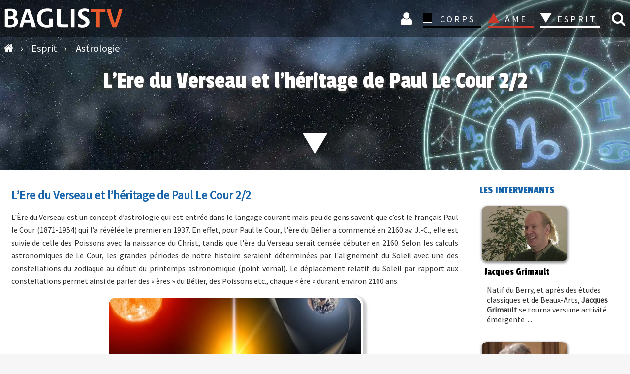

--- FILE ---
content_type: text/html; charset=UTF-8
request_url: https://www.baglis.tv/esprit/astrologie/528-l-ere-du-verseau-et-l-heritage-de-paul-le-cour-2-2.html
body_size: 10054
content:


<!DOCTYPE html>
<html lang="fr">
<head>
<meta charset="utf-8">
	<meta name="rights" content="BAGLIS TV">
	<meta name="author" content="Jacques Grimault">
	<meta property="og:title" content="L’Ere du Verseau et l’héritage de Paul Le Cour 2/2">
	<meta property="og:type" content="article">
	<meta property="og:url" content="https://www.baglis.tv/esprit/astrologie/528-l-ere-du-verseau-et-l-heritage-de-paul-le-cour-2-2.html">
	<meta property="og:site_name" content="BAGLIS TV">
	<meta property="og:description" content="Dans cette deuxieme partie de cette table ronde qui réunit Jacques Halbronn et Jacques Grimault,  s’adresse à une audience qui dispose déjà de certaines bases d’astrologie… ou si vous n’y connaissez rien, cela va être l’occasion pour vous d’y plonger !">
	<meta name="description" content="Dans cette deuxieme partie de cette table ronde qui réunit Jacques Halbronn et Jacques Grimault,  s’adresse à une audience qui dispose déjà de certaines bases d’astrologie… ou si vous n’y connaissez rien, cela va être l’occasion pour vous d’y plonger !">
	<title>L’Ere du Verseau et l’héritage de Paul Le Cour 2/2</title>
	<link href="https://www.baglis.tv/esprit/astrologie/528-l-ere-du-verseau-et-l-heritage-de-paul-le-cour-2-2.html" rel="canonical">
	<link href="/" rel="mask-icon" color="#000">
	<link href="/media/system/images/favicon.ico" rel="alternate icon" type="image/vnd.microsoft.icon">



<script type="application/json" class="joomla-script-options new">{"system.paths":{"root":"","rootFull":"https:\/\/www.baglis.tv\/","base":"","baseFull":"https:\/\/www.baglis.tv\/"},"csrf.token":"55df64da1faa974e6c927eefed6d00b0"}</script>
	<script src="/media/system/js/core.min.js?2cb912"></script>
	<script src="/media/vendor/jquery/js/jquery.min.js?3.7.1"></script>
	
	
	
	
	
	
	
	
	
	
	
	<script src="https://www.baglis.tv/media/j2store/js/j2store.namespace.js?bc7425"></script>
	
	<script src="https://www.baglis.tv/media/j2store/js/j2store.js?bc7425"></script>
	
	<script src="/media/legacy/js/jquery-noconflict.min.js?504da4"></script>
	<script>var j2storeURL = 'https://www.baglis.tv/';</script>
	<script>
if(typeof(j2store) == 'undefined') {
	var j2store = {};
}
if(typeof(j2store.jQuery) == 'undefined') {
	j2store.jQuery = jQuery.noConflict();
}		
(function($) {
	$(document).bind('after_adding_to_cart', function(element,data, type){

		var murl = '/panier/ajaxmini.html';

		$.ajax({
			url : murl,
			type : 'get',
			cache : false,
			contentType : 'application/json; charset=utf-8',
			dataType : 'json',
			success : function(json) {
				if (json != null && json['response']) {
					$.each(json['response'], function(key, value) {
						if ($('.j2store_cart_module_' + key).length) {
							$('.j2store_cart_module_' + key).each(function() {
								$(this).html(value);
							});
						}
					});
				}
			}

		});

	});
})(j2store.jQuery);
		</script>
	<script type="application/ld+json">{"@context":"https://schema.org","@graph":[{"@type":"Organization","@id":"https://www.baglis.tv/#/schema/Organization/base","name":"BAGLIS TV","url":"https://www.baglis.tv/"},{"@type":"WebSite","@id":"https://www.baglis.tv/#/schema/WebSite/base","url":"https://www.baglis.tv/","name":"BAGLIS TV","publisher":{"@id":"https://www.baglis.tv/#/schema/Organization/base"}},{"@type":"WebPage","@id":"https://www.baglis.tv/#/schema/WebPage/base","url":"https://www.baglis.tv/esprit/astrologie/528-l-ere-du-verseau-et-l-heritage-de-paul-le-cour-2-2.html","name":"L’Ere du Verseau et l’héritage de Paul Le Cour 2/2","description":"Dans cette deuxieme partie de cette table ronde qui réunit Jacques Halbronn et Jacques Grimault,  s’adresse à une audience qui dispose déjà de certaines bases d’astrologie… ou si vous n’y connaissez rien, cela va être l’occasion pour vous d’y plonger !","isPartOf":{"@id":"https://www.baglis.tv/#/schema/WebSite/base"},"about":{"@id":"https://www.baglis.tv/#/schema/Organization/base"},"inLanguage":"fr-FR","breadcrumb":{"@id":"https://www.baglis.tv/#/schema/BreadcrumbList/17"}},{"@type":"Article","@id":"https://www.baglis.tv/#/schema/com_content/article/528","name":"L’Ere du Verseau et l’héritage de Paul Le Cour 2/2","headline":"L’Ere du Verseau et l’héritage de Paul Le Cour 2/2","inLanguage":"fr-FR","thumbnailUrl":"images/video/thumb/1362045285_gherandTR18andpaulandleandcouandP2.jpg","image":"images/video/1362045285_gherandTR18andpaulandleandcouandP2.jpg","articleSection":"Astrologie","isPartOf":{"@id":"https://www.baglis.tv/#/schema/WebPage/base"}}]}</script>
	<meta property="og:image" itemprop="image" content="https://www.baglis.tv/images/video/thumb/1362045285_gherandTR18andpaulandleandcouandP2.jpg" />


    <meta name="web_author" content="Didier Lamiral">
    <meta name="viewport" content="width=device-width, initial-scale=1.0">
    <link rel="apple-touch-icon" sizes="180x180" href="/apple-touch-icon.png">
    <link rel="icon" type="image/png" href="/favicon-32x32.png" sizes="32x32">
    <link rel="icon" type="image/png" href="/favicon-16x16.png" sizes="16x16">
    <link rel="manifest" href="/manifest.json">
    <link rel="mask-icon" href="/safari-pinned-tab.svg">
    <meta name="theme-color" content="#1b1b1f">
    <meta name="apple-mobile-web-app-capable" content="yes">
    <meta name="mobile-web-app-capable" content="yes">
    <meta name="google-site-verification" content="lUg7UICKiQzTxyZZQtIrMF5Lm4VfcKHpGlo5UfShwZo">

	        <style>
            #banner {
                background-image: url("https://www.baglis.tv/images/bannieres/esprit-astrologie.webp ");
            }
        </style>
	
    <link rel="stylesheet" href="/templates/baglistv2023/css/font-awesome.min.css">
    <link rel="stylesheet" href="/templates/baglistv2023/css/main.css">
</head>
<body id="top">
<div class="navhaut" id="navhaut">
	
        <span id="rech_id" class="fa iconrecherche lienconnexion rech-haut" onclick="rechermodule()"> </span>
	    <div id="header"  class="fond">
        <div id="menu-icon" onclick="menu()"><span class="first"></span><span class="second"></span><span class="third"></span></div>
        <div class="logo">
            <a href="https://www.baglis.tv/" title="Accueil BAGLIS TV">
                <img id="logo" class="logo" src="https://www.baglis.tv/images/baglis-logo.svg" width="250" height="53" alt="BAGLIS TV">
            </a>
        </div>
                         			
		<div class="j2store_cart_module_115">
										</div>
			
                            <nav id="nav">
            <form class="inline" method="post">
                <ul class="ulmenu">

                   

                    <li class="inline iconnav">

                    <button class="lienconnexion icon fa fa-user loginlien" type="submit" formaction="/connexion.html" title="Connexion">
    Connexion 

</button>
                 
                    
                    </li>
                    <li class="dropdown corps_dropdown">
                        <button type="submit" formaction="/corps.html" class="corps section">CORPS</button>
                        <span></span>
                        <ul class="noir">
                            <li><button type="submit" formaction="/corps/art-sacre.html" class="navbut2">
                                    Art</button></li>
                            <li><button type="submit" formaction="/corps/hauts-lieux-mysteres.html" class="navbut2">Hauts-lieux - Mystères
                                </button></li>
                            <li><button type="submit" formaction="/corps/quantique.html" class="navbut2">Quantique</button>
                            </li>
                            <li><button type="submit" formaction="/corps/sante.html" class="navbut2">Santé</button></li>
                        </ul>
                    </li>
                    <li class="dropdown ame_dropdown">
                        <button type="submit" formaction="/ame.html" class="ame section">ÂME</button>
                        <span></span>
                        <ul class="rouge">
                            <li><button type="submit" formaction="/ame/initiations.html" class="navbut2">Initiations</button></li>
                            <li><button type="submit" formaction="/ame/mystique.html" class="navbut2">Mystique
                                </button></li>
                            <li><button type="submit" formaction="/ame/psychologie-mythes.html" class="navbut2">Psychologie-Mythes
                                </button>
                            </li>
                            <li><button type="submit" formaction="/ame/tarot.html" class="navbut2">Tarot</button></li>
                        </ul>
                    </li>
                    <li class="dropdown esprit_dropdown">
                        <button type="submit" formaction="/esprit.html" class="esprit_active section">ESPRIT</button>
                        <span></span>
                        <ul class="blanc">
                            <li><button type="submit" formaction="/esprit/alchimie.html" class="navbut2">Alchimie</button>
                            </li>
                            <li><button type="submit" formaction="/esprit/astrologie.html" class="navbut2">Astrologie</button>
                            </li>
                            <li><button type="submit" formaction="/esprit/esoterisme.html" class="navbut2">Esotérisme</button>
                            </li>
                            <li><button type="submit" formaction="/esprit/religions.html" class="navbut2">Religions</button>
                            </li>
                            <li><button type="submit" formaction="/esprit/terre-mere.html" class="navbut2">Terre Mère</button></li>
                        </ul>
                    </li>





                </ul>
            </form>
        </nav>

    </div>
	        <div class="fil">
            
<ul itemscope itemtype="http://schema.org/BreadcrumbList" class="breadcrumb" id="breadcrumb">
			<li class="active" itemprop="itemListElement" itemscope itemtype="http://schema.org/ListItem">
			<a itemprop="item" href="https://www.baglis.tv/" class="pathway" title="Accueil">
			<span class="divider fa fa-home">
				<span itemprop="name" class="hide">BAGLIS TV </span> </span> 	</a>
            
            <span class="divider">
						 › 					</span>
                    <meta itemprop="position" content="1">
		</li>
	
				
			<li itemprop="itemListElement" itemscope itemtype="http://schema.org/ListItem">
									<a itemprop="item" href="/esprit.html" class="pathway">
						<span itemprop="name">
							Esprit						</span>
					</a>
				
									<span class="divider">
						 › 					</span>
								<meta itemprop="position" content="2">
			</li>
					
			<li itemprop="itemListElement" itemscope itemtype="http://schema.org/ListItem">
									<a itemprop="item" href="/esprit/astrologie.html" class="pathway">
						<span itemprop="name">
							Astrologie						</span>
					</a>
				
								<meta itemprop="position" content="3">
			</li>
		</ul>

        </div>
	</div>
    <aside class="rech_mob" id="rech_mob">
        <aside class="moduletable " aria-label="Recherche">
        
<div class="search-module">
	<form action="/esprit/astrologie/528-l-ere-du-verseau-et-l-heritage-de-paul-le-cour-2-2.html" method="post" class="form-inline">
    
		<input id="search_id" name="searchword" class="text mod-search-searchword inputbox inline" type="search" placeholder="Recherchez vos vidéos"> <button class="icon-search fa fa-search inline butsearchhome" onclick="this.form.searchword.focus();" name="search" title="Recherche vidéos"> </button>		<input type="hidden" name="task" value="search">
		<input type="hidden" name="option" value="com_search">
		<input type="hidden" name="limit" value="100">
		<input type="hidden" name="Itemid" value="763">
	</form>
</div>
</aside>

    </aside>


    
<div id="mod-custom168" class="mod-custom custom">
    </div>




										<div id="system-message-container">
	</div>

 

<main id="component">




	    
    <section id="banner">
  <div class="innerbanner">
    <header>


      
      <h1>L’Ere du Verseau et l’héritage de Paul Le Cour 2/2</h1>
      <div class="center">
                 </div>

      
          </header>
    <div class="plus">
      <img src="/templates/baglistv2023/images/esprit_color.svg" alt="esprit" class="catimg espritlogo" height="50" width="44">
    </div>
    <!-- <a href="#componentpage" class="more" rel="nofollow" title="Plus d'info">Plus d'info</a> -->
  </div>

</section>


<div id="componentpage" class="item-page cat-esprit" itemscope itemtype="http://schema.org/Article">
  <meta itemscope content="itemscope" itemprop="mainEntityOfPage" itemType="https://schema.org/WebPage" itemid="https://google.com/article">
  <meta itemprop="inLanguage" content="fr-FR">



    

  


    <div class="article" itemprop="articleBody">
      <div class="block-article">
        <p class="h2vod">L’Ere du Verseau et l’héritage de Paul Le Cour 2/2</p>
        <p>L'Ère du Verseau est un concept d’astrologie qui est entrée dans le langage courant mais peu de gens savent que c’est le français <a href="https://fr.wikipedia.org/wiki/Paul_Le_Cour" target="_blank" rel="noopener noreferrer">Paul le Cour</a> (1871-1954) qui l’a révélée le premier en 1937. En effet, pour <a href="https://fr.wikipedia.org/wiki/Paul_Le_Cour" target="_blank" rel="noopener noreferrer">Paul le Cour</a>, l'ère du Bélier a commencé en 2160 av. J.-C., elle est suivie de celle des Poissons avec la naissance du Christ, tandis que l'ère du Verseau serait censée débuter en 2160. Selon les calculs astronomiques de Le Cour, les grandes périodes de notre histoire seraient déterminées par l'alignement du Soleil avec une des constellations du zodiaque au début du printemps astronomique (point vernal). Le déplacement relatif du Soleil par rapport aux constellations permet ainsi de parler des « ères » du Bélier, des Poissons etc., chaque « ère » durant environ 2160 ans.</p>
                  <div class="block-player">

            
              

              <div id="box-3" class="box youtube-container" onclick="javascript:afficher();">
                <div class="abotexte" id="abotexte">
                  <span class="icon-cross close-right fa fa-close" onclick="javascript:fermer();" title="Fermer"> </span>

                  Pour visionner ce film ajoutez le au panier ou <br> abonnez-vous pour un accès à tout le catalogue !
                </div>

                <span itemprop="image" itemscope itemtype="https://schema.org/ImageObject">
                  <meta itemprop="width" content="512">
                  <meta itemprop="height" content="288">
                  <img id="img-player" itemprop="url" alt="L’Ere du Verseau et l’héritage de Paul Le Cour 2/2" src="https://www.baglis.tv/images/video/1362045285_gherandTR18andpaulandleandcouandP2.jpg" width="512" height="288">
                </span>
                <div class="duree2"> 39:48</div>
              </div>
                        <div class=" abo aboflex">
              <div class="panier2">



                <button onclick="window.location.href ='/connexion/abonnement.html';">
                  Je m'abonne
                </button>
                <div class="titreabo2"> À partir de 12 € / mois</div>

              </div>
              <div class="panier2">



                <div class="j2store-product j2store-product-528 product-528 downloadable default">
		
		
	

		<form action="/panier/addItem.html"
		method="post" class="j2store-addtocart-form"
		id="j2store-addtocart-form-528"
		name="j2store-addtocart-form-528"
		data-product_id="528"
		data-product_type="downloadable"
		enctype="multipart/form-data">

				


		<div id="add-to-cart-528" class="j2store-add-to-cart">
	
		<input type="hidden" name="product_qty" value="1" />
			<input type="hidden" id="j2store_product_id_528" name="product_id" value="528" />



				<input
					data-cart-action-always="Ajout de la vidéo"
					data-cart-action-done="Ajouter au panier"
					data-cart-action-timeout="1000"
				   value="Ajouter au panier"
				   type="submit"
				   class="j2store-cart-button btn btn-primary button"
				   />

<div class="titreabo2">VOD /  15€</div>

	   </div>

		<div class="cart-action-complete" style="display:none;">
				<p class="text-success">
					Vidéo ajoutée au panier					<a href="/panier.html" class="j2store-checkout-link">
						Passer la commande					</a>
				</p>
		</div>
	   
		
	
	<input type="hidden" name="option" value="com_j2store" />
	<input type="hidden" name="view" value="carts" />
	<input type="hidden" name="task" value="addItem" />
	<input type="hidden" name="ajax" value="0" />
	<input type="hidden" name="55df64da1faa974e6c927eefed6d00b0" value="1">	<input type="hidden" name="return" value="aHR0cHM6Ly93d3cuYmFnbGlzLnR2L2VzcHJpdC9hc3Ryb2xvZ2llLzUyOC1sLWVyZS1kdS12ZXJzZWF1LWV0LWwtaGVyaXRhZ2UtZGUtcGF1bC1sZS1jb3VyLTItMi5odG1s" />		<div class="j2store-notifications"></div>
	</form>
		</div>                
                                
              </div>
            </div>
            <div class="publisherbaglis">
              <span itemprop="publisher" itemscope itemtype="https://schema.org/Organization" class="Logomark">
                <span itemprop="logo" itemscope itemtype="https://schema.org/ImageObject">
                  <meta itemprop="url" content="https://www.baglis.tv/images/WM-baglis_V6.png" class="Logomark">
                  <meta itemprop="width" content="25">
                  <meta itemprop="height" content="31">
                </span>
                <meta itemprop="name" content="BAGLISTV">
              </span>
            </div>

          </div>




        
      </div>
      <div class="block-article">
                
        <div class="fulltext">

          
<p> <img src="/images/200_113/gher_TR18_paul_le_cour_1.jpg" alt="gher_TR18_paul_le_cour_1" width="200" height="113" /><img src="/images/200_113/gher_TR18_paul_le_cour_2.jpg" alt="gher_TR18_paul_le_cour_2" width="200" height="113" style="float: right;" /><br>Toujours selon <a href="https://fr.wikipedia.org/wiki/Paul_Le_Cour" target="_blank" rel="noopener noreferrer">le Cour</a>, nous serions sur le point de quitter l'ère des Poissons, période à dominance religieuse et belliqueuse pour entrer dans l'ère du Verseau, qui sera, selon ses prévisions, une époque d'harmonie retrouvée.<br>Cette table ronde réunit <a href="/intervenants/2137-jacques-halbronn.html">Jacques Halbronn</a> et <a href="/intervenants/2138-jacques-grimault.html">Jacques Grimault</a>. Elle  s’adresse à une audience qui dispose déjà de certaines bases d’astrologie… ou si vous n’y connaissez rien, cela va être l’occasion pour vous d’y plonger!  Durée : 92 minutes (disponible en deux volets).</p>
          
                            </div>
      </div>
      
    </div>

    <aside class="asidevod">


      <div class="article-info-vod">

        <div class="intervenants">
          <h3 class="intertitre">Les intervenants</h3>
          <div itemprop="author" itemscope itemtype="https://schema.org/Person">
            <div itemprop="name">
              <a href="/intervenants/2138-jacques-grimault.html" rel="author"><div class="padtopinter2"><div class="intervignettesmallvod box-shadow">
<img src="/images/intervenants-V8/grimault-jacques-512-350.jpg" alt="Jacques Grimault" class="jacques-grimault" width="200" height="114">
</div><div class="inline textinter"><h4>Jacques Grimault</h4><p> <p>Natif du Berry, et après des études classiques et de Beaux-Arts, <strong>Jacques Grimault</strong> se tourna vers une activité émergente  ...</p></div></div></a><a href="/intervenants/2137-jacques-halbronn.html" rel="author"><div class="padtopinter2"><div class="intervignettesmallvod box-shadow">
<img src="/images/intervenants/halbronn_jacques_43.jpg" alt="Jacques Halbronn" class="jacques-halbronn" width="200" height="114">
</div><div class="inline textinter"><h4>Jacques Halbronn</h4><p> <p>Petit fils de la poétesse Claude Jonquière (1885-1957), <strong>Jacques Halbronn</strong>, en tant que président du MAU (Mouvement Astrolog ...</p></div></div></a>            </div>
          </div>
        </div>

        <h3 class="intertitre intertitrevideo">La vidéo </h3>
        <ul class="infovod">
          <li class="weight minutes">39:48 minutes -
            	<span class="article-info">

		
			

			
			
			

					
									<meta itemprop="datePublished" content="2013-02-27T18:23:10+01:00">
  <meta itemprop="dateModified" content="2017-05-23T22:20:49+02:00">
<span class="created">
 2013 	
 </span>
  
			<!-- 			- 
<ul class="tags">

			<li class="fa fa-tags tag-834 tag-list0" itemprop="keywords">
				
				

	

									
									
		<button onclick="window.location.href ='/esprit/astrologie.html';" class="tag-baglis">
   Astrologie
</button>



			</li>


</ul>			 -->

			
						</span>
          </li>

        </ul>
        <h3 class="intertitre">Thèmes abordés </h3>

        
        





        

        <div class="weight datevue plg">
                                      </div>
      </div>
      
    </aside>


    
    <!-- videos associees debut-->

    <script>
      var lazy = [];
      registerListener('load', setLazy);
      registerListener('load', lazyLoad);
      registerListener('scroll', lazyLoad);
      registerListener('resize', lazyLoad);

      function setLazy() {
        document.getElementById('nextPage').removeAttribute('class');
        lazy = document.getElementsByClassName('lazy');
        console.log('Found ' + lazy.length + ' lazy images');
      }

      function lazyLoad() {
        for (var i = 0; i < lazy.length; i++) {
          if (isInViewport(lazy[i])) {
            if (lazy[i].getAttribute('data-src')) {
              lazy[i].src = lazy[i].getAttribute('data-src');
              lazy[i].removeAttribute('data-src');
            }
          }
        }

        cleanLazy();
      }

      function cleanLazy() {
        lazy = Array.prototype.filter.call(lazy, function(l) {
          return l.getAttribute('data-src');
        });
      }

      function isInViewport(el) {
        var rect = el.getBoundingClientRect();
        return (
          rect.bottom >= 0 &&
          rect.right >= 0 &&
          rect.top <= (window.innerHeight || document.documentElement.clientHeight) &&
          rect.left <= (window.innerWidth || document.documentElement.clientWidth)
        );
      }

      function registerListener(event, func) {
        if (window.addEventListener) {
          window.addEventListener(event, func)
        } else {
          window.attachEvent('on' + event, func)
        }
      }
    </script>
    <!-- block-videos-assos -->
    <aside class="block-videos-assos  block-vod">
      <header>
        <h2 class="h2-titre">Vous aimerez aussi :</h2>
      </header>
      <div class="videos" id="nextPage">
        <!-- upsell -->
                    <!-- upsell -->
            <div class="sprocket-strips-s-block">

              <div class="interblog">
                <button onclick="window.location.href ='/esprit/astrologie/34-l-ere-du-verseau-et-l-heritage-de-paul-le-cour-1-2.html';" class="image-bouton">

                  <img src="/images/baglis-lazy.gif"
                    class="lazy img-galerie"
                    data-src="/images/video/thumb/L___Ere_du_Verse_4c9c764f1af26.jpg"
                    alt="L’Ere du Verseau et l’héritage de Paul Le Cour 1/2"
                    width="355" height="200" itemprop="thumbnailUrl">

                  <noscript>
                    <img
                      src="/images/video/thumb/L___Ere_du_Verse_4c9c764f1af26.jpg"
                      alt="L’Ere du Verseau et l’héritage de Paul Le Cour 1/2"
                      width="355" height="200" itemprop="thumbnailUrl">
                  </noscript>
                </button>
              </div>

              <button onclick="window.location.href ='/esprit/astrologie/34-l-ere-du-verseau-et-l-heritage-de-paul-le-cour-1-2.html';" class="titre-bouton">
                L’Ere du Verseau et l’héritage de Paul Le Cour 1/2
              </button>

              <div class="inline marg">
                <span class="inter-home">



                  

                                                      <span class="category2">
                    
                    <button onclick="window.location.href ='/esprit/astrologie.html';" class="cat-bouton">
                      Astrologie                    </button>


                  </span>
                </span>

              </div>

              <p>L'Ère du Verseau est un concept d’astrologie qui est entrée dans le langage courant mais peu de gens savent que c’est le français ... </p>


            </div>


        
        <!--videos associeesfin-->

        <!-- videos m theme debut cross_sells-->

                        <div class="sprocket-strips-s-block">

                  <div class="interblog">
                    <button onclick="window.location.href ='/corps/hauts-lieux-mysteres/370-le-xviieme-et-l-accomplissement-des-propheties.html';" class="image-bouton">

                      <img src="/images/baglis-lazy.gif"
                        class="lazy img-galerie"
                        data-src="/images/video/thumb/Le_XVIIe_si__cle_4d68eb3d962e4.jpg"
                        alt="Le XVIIème et l'accomplissement des prophéties "
                        width="355" height="200" itemprop="thumbnailUrl">
                      <noscript>
                        <img
                          src="/images/video/thumb/Le_XVIIe_si__cle_4d68eb3d962e4.jpg"
                          alt="Le XVIIème et l'accomplissement des prophéties "
                          width="355" height="200" itemprop="thumbnailUrl">
                      </noscript>
                    </button>
                  </div>

                  <button onclick="window.location.href ='/corps/hauts-lieux-mysteres/370-le-xviieme-et-l-accomplissement-des-propheties.html';" class="titre-bouton">
                    Le XVIIème et l'accomplissement des prophéties 
                  </button>


                  <div class="inline marg">
                    <span class="inter-home">
                      

                                                                  <span class="category2">
                                                <button onclick="window.location.href ='/corps/hauts-lieux-mysteres.html';" class="cat-bouton">
                          Hauts-lieux - Mystères                        </button>
                      </span>
                    </span>

                  </div>
                  <p>Au regard de la littérature prophétique moderne et des enjeux religieux, deux siècles jouissent d'un grand prestige: le XVIe avec  ...</p>


                </div>
                        <div class="sprocket-strips-s-block">

                  <div class="interblog">
                    <button onclick="window.location.href ='/esprit/esoterisme/350-geostrategie-des-protocoles-des-sages-de-sion.html';" class="image-bouton">

                      <img src="/images/baglis-lazy.gif"
                        class="lazy img-galerie"
                        data-src="/images/video/thumb/G__ostrat__gie_d_4d0b69102bf7f.jpg"
                        alt="Géostratégie des Protocoles des Sages de Sion"
                        width="355" height="200" itemprop="thumbnailUrl">
                      <noscript>
                        <img
                          src="/images/video/thumb/G__ostrat__gie_d_4d0b69102bf7f.jpg"
                          alt="Géostratégie des Protocoles des Sages de Sion"
                          width="355" height="200" itemprop="thumbnailUrl">
                      </noscript>
                    </button>
                  </div>

                  <button onclick="window.location.href ='/esprit/esoterisme/350-geostrategie-des-protocoles-des-sages-de-sion.html';" class="titre-bouton">
                    Géostratégie des Protocoles des Sages de Sion
                  </button>


                  <div class="inline marg">
                    <span class="inter-home">
                      

                                                                  <span class="category2">
                                                <button onclick="window.location.href ='/esprit/esoterisme.html';" class="cat-bouton">
                          Esotérisme                        </button>
                      </span>
                    </span>

                  </div>
                  <p>Les Protocoles des Sages d ...</p>


                </div>
                        <div class="sprocket-strips-s-block">

                  <div class="interblog">
                    <button onclick="window.location.href ='/esprit/esoterisme/179-nazisme-et-occultisme-entre-mythes-et-histoires-1-2.html';" class="image-bouton">

                      <img src="/images/baglis-lazy.gif"
                        class="lazy img-galerie"
                        data-src="/images/video/thumb/Nazisme_et_occul_4ca3183de8280.jpg"
                        alt="Nazisme et occultisme 1/2 : entre mythes et histoires"
                        width="355" height="200" itemprop="thumbnailUrl">
                      <noscript>
                        <img
                          src="/images/video/thumb/Nazisme_et_occul_4ca3183de8280.jpg"
                          alt="Nazisme et occultisme 1/2 : entre mythes et histoires"
                          width="355" height="200" itemprop="thumbnailUrl">
                      </noscript>
                    </button>
                  </div>

                  <button onclick="window.location.href ='/esprit/esoterisme/179-nazisme-et-occultisme-entre-mythes-et-histoires-1-2.html';" class="titre-bouton">
                    Nazisme et occultisme 1/2 : entre mythes et histoires
                  </button>


                  <div class="inline marg">
                    <span class="inter-home">
                      

                                                                  <span class="category2">
                                                <button onclick="window.location.href ='/esprit/esoterisme.html';" class="cat-bouton">
                          Esotérisme                        </button>
                      </span>
                    </span>

                  </div>
                  <p>Stéphane François, politologue, Didier Le Masson, spécialiste de la Franc-Maçonnerie allemande et Philipe Valode, au ...</p>


                </div>
                        <div class="sprocket-strips-s-block">

                  <div class="interblog">
                    <button onclick="window.location.href ='/ame/tarot/431-la-place-de-l-image-dans-le-champ-divinatoire.html';" class="image-bouton">

                      <img src="/images/baglis-lazy.gif"
                        class="lazy img-galerie"
                        data-src="/images/video/thumb/La_place_de_l_im_4ef8c3267d88e.jpg"
                        alt="La place de l'image dans le champ divinatoire"
                        width="355" height="200" itemprop="thumbnailUrl">
                      <noscript>
                        <img
                          src="/images/video/thumb/La_place_de_l_im_4ef8c3267d88e.jpg"
                          alt="La place de l'image dans le champ divinatoire"
                          width="355" height="200" itemprop="thumbnailUrl">
                      </noscript>
                    </button>
                  </div>

                  <button onclick="window.location.href ='/ame/tarot/431-la-place-de-l-image-dans-le-champ-divinatoire.html';" class="titre-bouton">
                    La place de l'image dans le champ divinatoire
                  </button>


                  <div class="inline marg">
                    <span class="inter-home">
                      

                                                                  <span class="category2">
                                                <button onclick="window.location.href ='/ame/tarot.html';" class="cat-bouton">
                          Tarot                        </button>
                      </span>
                    </span>

                  </div>
                  <p>"Une image vaut mieux qu’un long discours" nous rappelle Jacques Halbronn, et de s’interroger : "pour quelles raisons, au XVIème si ...</p>


                </div>
              </div>
    </aside>
    <!-- block-videos-assos -->


    <!--videos meme theme fin-->
              
      
  </div>
    

</main>



    <script type="text/javascript" src="https://www.baglis.tv/media/com_acym/js/module.min.js?v=1070"></script><script type="text/javascript">
        if(typeof acymModule === 'undefined'){
            var acymModule = [];
			acymModule['emailRegex'] = /^.+\@(.+\.)+.{2,20}$/i;
			acymModule['NAMECAPTION'] = 'Nom';
			acymModule['NAME_MISSING'] = 'Veuillez entrer votre nom';
			acymModule['EMAILCAPTION'] = 'E-mail';
			acymModule['VALID_EMAIL'] = 'Veuillez entrer une adresse e-mail valide';
			acymModule['VALID_EMAIL_CONFIRMATION'] = 'Le champ e-mail et le champ de confirmation doivent être identiques.';
			acymModule['CAPTCHA_MISSING'] = 'Le captcha n’est pas valide, veuillez réessayer';
			acymModule['NO_LIST_SELECTED'] = 'Sélectionnez les listes auxquelles vous souhaitez vous abonner';
			acymModule['NO_LIST_SELECTED_UNSUB'] = 'Sélectionnez les listes desquelles vous souhaitez vous désabonner';
            acymModule['ACCEPT_TERMS'] = 'Veuillez accepter les Termes et conditions / Politique de confidentialité';
        }
		</script><script type="text/javascript">
			window.addEventListener("DOMContentLoaded", (event) => {
acymModule["excludeValuesformAcym62371"] = [];
acymModule["excludeValuesformAcym62371"]["1"] = "Nom";
acymModule["excludeValuesformAcym62371"]["2"] = "E-mail";  });
		  </script>	<div class="acym_module " id="acym_module_formAcym62371">
		<div class="acym_fulldiv" id="acym_fulldiv_formAcym62371" style="text-align: center">
			<form enctype="multipart/form-data"
				  id="formAcym62371"
				  name="formAcym62371"
				  method="POST"
				  action="/component/acym/frontusers.html?tmpl=component">
				<div class="acym_module_form">
                    <div class="acym_introtext"><p class="h2">Abonnez-vous à la newsletter de BAGLIS TV</p></div>
<div class="acym_form">
    <div class="onefield fieldacy1 acyfield_text" id="field_1"><input autocomplete="name"  name="user[name]" placeholder="Nom" value="" data-authorized-content="{&quot;0&quot;:&quot;all&quot;,&quot;regex&quot;:&quot;&quot;,&quot;message&quot;:&quot;Valeur incorrecte pour le champ Nom&quot;}" type="text" class="cell"><div class="acym__field__error__block" data-acym-field-id="1"></div></div><div class="onefield fieldacy2 acyfield_text" id="field_2"><input autocomplete="email" id="email_field_643"  name="user[email]" placeholder="E-mail" value="" data-authorized-content="{&quot;0&quot;:&quot;all&quot;,&quot;regex&quot;:&quot;&quot;,&quot;message&quot;:&quot;Valeur incorrecte pour le champ E-mail&quot;}" required type="email" class="cell acym__user__edit__email"><div class="acym__field__error__block" data-acym-field-id="2"></div></div></div>

<p class="acysubbuttons">
	<noscript>
        Veuillez activer le javascript sur cette page pour pouvoir valider le formulaire	</noscript>
	<button type="submit"
			class="btn btn-primary button subbutton"
			onclick="try{ return submitAcymForm('subscribe','formAcym62371', 'acymSubmitSubForm'); }catch(err){alert('The form could not be submitted '+err);return false;}">
        Abonnez-vous 	</button>
    </p>
				</div>

				<input type="hidden" name="ctrl" value="frontusers" />
				<input type="hidden" name="task" value="notask" />
				<input type="hidden" name="option" value="com_acym" />

                
				<input type="hidden" name="ajax" value="1" />
				<input type="hidden" name="successmode" value="replace" />
				<input type="hidden" name="acy_source" value="Module n°263" />
				<input type="hidden" name="hiddenlists" value="1" />
				<input type="hidden" name="fields" value="name,email" />
				<input type="hidden" name="acyformname" value="formAcym62371" />
				<input type="hidden" name="acysubmode" value="mod_acym" />
				<input type="hidden" name="confirmation_message" value="" />

                			</form>
		</div>
	</div>



<footer class="footer-baglis" id="footer">
    
<div id="mod-custom166" class="mod-custom custom">
    <form method="post">
  <div class="menufooter"><button class="navbut" title="Plan du site" formaction="/plan-du-site.html" type="submit">Plan du site</button></div>
  
<div class="menufooter"><button class="navbut" title="Les intervenants BAGLIS TV " formaction="/intervenants.html" type="submit">Intervenants</button></div>
<div class="menufooter"><button class="navbut" title="Tags" formaction="/tags.html" type="submit">Tags</button></div>
<div class="menufooter"><button class="navbut" title="Livres" formaction="/livres.html" type="submit">Livres</button></div>
<div class="menufooter"><button class="navbut" title="Présentation" formaction="/qui-sommes-nous.html" type="submit">Présentation</button></div>
<div class="menufooter"><button class="navbut" title="Mentions légales" formaction="/mentions-legales-baglis.html" type="submit">Mentions légales</button></div>
<div class="menufooter"><button class="navbut" title="CGV" formaction="/cgv.html" type="submit">CGV</button></div>  
</form>
<div class="center">
<button onclick="window.location.href ='/connexion.html';" class="lienblanc" title="Compte utilisateur"> Connexion </button>
<button onclick="window.location.href ='/connexion/abonnement.html';" class="lienblanc" title="A partir de 12 € / mois"> Abonnement</button>
</div></div>

	        <aside class="reseausociaux">
            
<div id="mod-custom136" class="mod-custom custom">
    <ul class="icons">
<li><a href="https://www.youtube.com/user/baglistv" class="icon fa-youtube"  
 rel="nofollow noreferrer noopener" title="La chaine Youtube BAGLIS TV" ><span class="label">Youtube</span></a></li>
		<li><a href="https://www.facebook.com/baglistv" class="icon fa-facebook" target="_blank" rel="nofollow noreferrer noopener" title="Suivez BAGLIS TV sur FaceBook"><span class="label">Facebook</span></a></li>
							
							<li><a href="mailto:courriel@baglis.tv" class="icon fa-envelope" title="Contactez-nous par email"><span class="label">Email</span></a></li>
  							<li><a href="tel:0668876402" class="icon fa-phone" title="Contactez-nous par téléphone"><span class="label">Mobile</span></a></li>
						</ul></div>

        </aside>
	

    <div class="copyrights">
        <span class="copbag"> &copy;</span> 2006  - 2026  -   BAGLIS TV
    </div>
</footer>
<a href="#top" class="smoothscroll scrolly" rel="nofollow">
    <div class="back-top-0" title="Haut de page" id="topbut">
        Haut</div></a>
<link href="https://fonts.googleapis.com/css?family=Source+Sans+Pro:300,400|Passion+One:400&display=swap" rel="stylesheet">

<!-- Google tag (gtag.js) -->
<script async src="https://www.googletagmanager.com/gtag/js?id=G-GT8YVTFY9N"></script>
<script>
  window.dataLayer = window.dataLayer || [];
  function gtag(){dataLayer.push(arguments);}
  gtag('js', new Date());

  gtag('config', 'G-GT8YVTFY9N');
</script>

<script src="/templates/baglistv2023/js/js_group2.js"></script>
<script type="application/ld+json">
    {"@context": "http://schema.org","@type": "WebSite","url": "https://www.baglis.tv","potentialAction": {"@type": "SearchAction",    "target": "https://www.baglis.tv/recherche.html?searchword={search_term_string}","query-input": "required name=search_term_string"}}
</script>
<script type="application/ld+json">
    {"@context" : "http://schema.org","@type" : "Organization","name" : "BAGLISTV","image" : "images/baglis-logo-n.svg","url" :"https://www.baglis.tv","contactPoint": [{"@type": "ContactPoint","telephone": "+33 06 68 87 64 02","contactType": "customer service"}],"sameAs" : ["https://www.facebook.com/baglistv","https://www.youtube.com/user/baglistv"]}
</script>

</body>
</html>